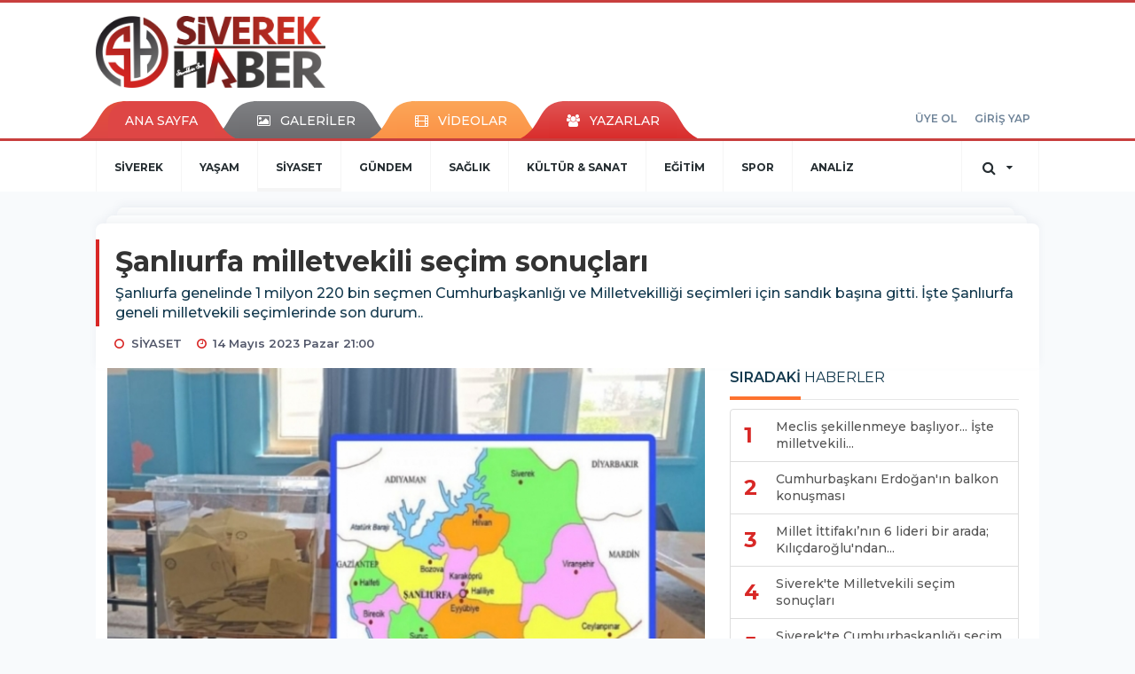

--- FILE ---
content_type: text/html; charset=utf-8
request_url: https://www.siverekhaber.com/siyaset/sanliurfa-milletvekili-secim-sonuclari-h6531.html
body_size: 13934
content:
<!DOCTYPE html>
<html class="no-js noie" lang="tr">
<head>
<meta charset="utf-8">
<title>Şanlıurfa milletvekili seçim sonuçları</title>
<meta name="description" content="Şanlıurfa genelinde 1 milyon 220 bin seçmen Cumhurbaşkanlığı ve Milletvekilliği seçimleri için sandık başına gitti. İşte Şanlıurfa geneli milletvekili" />
<meta name="keywords" content="chp, yeşil sol parti, mkp, ak parti, seçim 2023, milletvekili, şanlıurfa" />
<meta name="news_keywords" content="chp, yeşil sol parti, mkp, ak parti, seçim 2023, milletvekili, şanlıurfa" />
<!--meta name="viewport" content="width=device-width, initial-scale=1"-->
<link rel="shortcut icon" href="https://www.siverekhaber.com/_themes/hs-retina/images/favicon.ico">
<meta name="content-language" content="tr-TR" />
<link rel="alternate" href="https://www.siverekhaber.com/m/siyaset/sanliurfa-milletvekili-secim-sonuclari-h6531.html" hreflang="tr" media="only screen and (max-width: 640px)" />

<link rel="canonical" href="https://www.siverekhaber.com/siyaset/sanliurfa-milletvekili-secim-sonuclari-h6531.html">

<link rel="amphtml" href="https://www.siverekhaber.com/amp/siyaset/sanliurfa-milletvekili-secim-sonuclari-h6531.html">
<link rel="publisher" href="SiverekHaber" />
<link href="//fonts.googleapis.com/css?family=Montserrat:300,400,500,600,700,800,900&amp;amp;subset=latin-ext" rel="stylesheet">
<link rel="stylesheet" href="https://www.siverekhaber.com/_themes/hs-retina/style/compress.css?v=799583412">
<link rel="stylesheet" href="https://www.siverekhaber.com/_themes/hs-retina/style/public.php?v=1129233374">
<link href="https://www.siverekhaber.com/_themes/hs-retina/style/renk.css?v=493854852" rel="stylesheet"/>
<link href="https://www.siverekhaber.com/_themes/hs-retina/style/print.css?v=899552877" rel="stylesheet" media="print"/>
<script src="https://www.siverekhaber.com/_themes/hs-retina/scripts/jquery.js?v=1360478156"></script>
<meta property="og:site_name" content="" />
<meta property="og:title" content="Şanlıurfa milletvekili seçim sonuçları" />
<meta property="og:description" content="Şanlıurfa genelinde 1 milyon 220 bin seçmen Cumhurbaşkanlığı ve Milletvekilliği seçimleri için sandık başına gitti. İşte Şanlıurfa geneli milletvekili" />
<meta property="og:image" content="https://www.siverekhaber.com/images/resize/100/600x315/haberler/2023/05/sanliurfa-milletvekili-secim-sonuclari-guncelleniyor-canli_47f51.jpg" />
<meta property="og:type" content="article" />
<meta property="og:url" content="https://www.siverekhaber.com/siyaset/sanliurfa-milletvekili-secim-sonuclari-h6531.html" /><meta http-equiv="refresh" content="600" /><meta name="twitter:card" content="summary_large_image" />
<meta property="og:title" content="Şanlıurfa milletvekili seçim sonuçları" />
<meta name="twitter:url" content="http://www.siverekhaber.com/siyaset/sanliurfa-milletvekili-secim-sonuclari-h6531.html" />
<meta name="twitter:domain" content="https://www.siverekhaber.com/" />
<meta name="twitter:site" content="SiverekHaber" />
<meta name="twitter:title" content="Şanlıurfa milletvekili seçim sonuçları" />
 
  <meta name="twitter:description" content="Şanlıurfa genelinde 1 milyon 220 bin seçmen Cumhurbaşkanlığı ve Milletvekilliği seçimleri için sandık başına gitti. İşte Şanlıurfa geneli milletvekili seçimlerinde son durum.." /> 
   
<meta name="twitter:image:src" content="https://www.siverekhaber.com/images/haberler/2023/05/sanliurfa-milletvekili-secim-sonuclari-guncelleniyor-canli_47f51.jpg" /> 
 

<meta property="og:image:type" content="image/jpeg" />
<meta property="og:image:width" content="706" />
<meta property="og:image:height" content="431" />

<link rel="image_src" type="image/jpeg" href="https://www.siverekhaber.com/images/haberler/2023/05/sanliurfa-milletvekili-secim-sonuclari-guncelleniyor-canli_47f51.jpg" />

<meta name="dc.language" content="tr">
<meta name="dc.source" content="https://www.siverekhaber.com/">
<meta name="dc.title" content="Şanlıurfa milletvekili seçim sonuçları">
<meta name="dc.keywords" content="chp, yeşil sol parti, mkp, ak parti, seçim 2023, milletvekili, şanlıurfa">
<meta name="dc.description" content="Şanlıurfa genelinde 1 milyon 220 bin seçmen Cumhurbaşkanlığı ve Milletvekilliği seçimleri için sandık başına gitti. İşte Şanlıurfa geneli milletvekili">

<link rel="dns-prefetch" href="//www.siverekhaber.com">
<link rel="dns-prefetch" href="//www.google-analytics.com">
<link rel="dns-prefetch" href="//fonts.gstatic.com">
<link rel="dns-prefetch" href="//mc.yandex.ru">
<link rel="dns-prefetch" href="//fonts.googleapis.com">
<link rel="dns-prefetch" href="//pagead2.googlesyndication.com">
<link rel="dns-prefetch" href="//googleads.g.doubleclick.net">
<link rel="dns-prefetch" href="//google.com">
<link rel="dns-prefetch" href="//gstatic.com">
<link rel="dns-prefetch" href="//connect.facebook.net">
<link rel="dns-prefetch" href="//graph.facebook.com">
<link rel="dns-prefetch" href="//linkedin.com">
<link rel="dns-prefetch" href="//ap.pinterest.com">
<!--[if lt IE 7]>      <html class="no-js lt-ie10 lt-ie9 lt-ie8 lt-ie7"> <![endif]-->
<!--[if IE 7]>         <html class="no-js lt-ie10 lt-ie9 lt-ie8 ie7"> <![endif]-->
<!--[if IE 8]>         <html class="no-js lt-ie10 lt-ie9 ie8"> <![endif]-->
<!--[if IE 9]>         <html class="no-js lt-ie10 ie9"> <![endif]-->
<!--[if gt IE 9]>      <html class="no-js gt-ie9"> <![endif]-->
<!--[if !IE] <![IGNORE[--><!--[IGNORE[]]-->
<script>
var PINE = {"settings":{"theme_path":"https:\/\/www.siverekhaber.com\/_themes\/hs-retina\/","ajax_url":"_ajax\/","site_url":"https:\/\/www.siverekhaber.com\/","theme":"hs-retina","analytics":"G-FCCF1BZ107","comment_approved":0,"theme_version":"1.0.6","system_version":"5.9.6","hs_data_table":"https:\/\/service.tebilisim.com\/puandurumu_json.php","popup_saat":"1","youtube_ch":"0"}};
</script>
</head>
<body>
  <h1 style="margin: 0px;">
<a href="https://www.siverekhaber.com/" class="hidden" id="printlogo"><img src="https://www.siverekhaber.com/images/banner/loog.png" alt="Siverek Haber - Siverek Haberleri - Son Dakika - Gündem " class="img-responsive"></a>
</h1>
<header class="header-index" data-header="wide-header">
  <nav id="header" class="navbar navbar-default navbar-border-top hidden-xs">
  <div class="container">
    <div class="navbar-header hide">
      <button type="button" data-toggle="collapsed" data-target="#header_main-menu" class="navbar-toggle collapsed"><i class="fa fa-align-center fa-fw"></i></button>
    </div>
    <div id="header_main-menu" class="navbar-collapse collapse p-0 hidden-xs">
      <div class="row">
        <div class="col-sm-3">
          <a href="https://www.siverekhaber.com/" id="logo"><img src="https://www.siverekhaber.com/images/banner/loog.png" alt="Siverek Haber - Siverek Haberleri - Son Dakika - Gündem " class="img-responsive"></a>
        </div>
            </div>
    </div>
  </div>
</nav>
  <nav id="header-menu" class="navbar navbar-default hidden-xs">
  <div class="container">
    <div class="navbar-collapse">
      <ul id="ana-menu" class="nav navbar-nav navbar-left">
                <li><a href="https://www.siverekhaber.com/">ANA SAYFA</a></li>
                        <li><a href="https://www.siverekhaber.com/galeri/"><i class="fa fa-picture-o fa-fw"></i><span>GALERİLER</span></a></li>
                        <li><a href="https://www.siverekhaber.com/webtv/"><i class="fa fa-film fa-fw"></i><span>VİDEOLAR</span></a></li>
                        <li><a href="https://www.siverekhaber.com/yazarlar/"><i class="fa fa-users fa-fw"></i><span>YAZARLAR</span></a></li>
                      </ul>
      <ul id="uyelik" class="nav navbar-nav navbar-right">
             <li><a href="https://www.siverekhaber.com/uyelik.html">ÜYE OL</a></li>
        <li><a href="https://www.siverekhaber.com/login.html">GİRİŞ YAP</a></li>
                    </ul>
    </div>
  </div>
</nav>
  <nav data-offset="0" id="header-category" class="navbar navbar-default navbar-border-top">
  <div class="container">
    <div class="navbar-header visible-xs">
      <button data-toggle="collapse" data-target="#navbar-menu" class="navbar-toggle collapsed pull-left"><i class="fa fa-align-center fa-fw"></i></button>
      <button data-toggle="collapse" data-target="#navbar-search" class="navbar-toggle collapsed"><i class="fa fa-search fa-fw"></i></button>
    </div>
    <div class="navbar-collapse collapse">
      <ul class="nav navbar-nav navbar-left">
                        <li class="">
          <a href="https://www.siverekhaber.com/siverek" >
                          SİVEREK                        </a>
        </li>
                <li class="">
          <a href="https://www.siverekhaber.com/yasam" >
                          YAŞAM                        </a>
        </li>
                <li class="active">
          <a href="https://www.siverekhaber.com/siyaset" >
                          SİYASET                        </a>
        </li>
                <li class="">
          <a href="https://www.siverekhaber.com/gundem" >
                          GÜNDEM                        </a>
        </li>
                <li class="">
          <a href="https://www.siverekhaber.com/saglik" >
                          SAĞLIK                        </a>
        </li>
                <li class="">
          <a href="https://www.siverekhaber.com/kultur-sanat" >
                          KÜLTÜR &amp; SANAT                        </a>
        </li>
                <li class="">
          <a href="https://www.siverekhaber.com/egitim" >
                          EĞİTİM                        </a>
        </li>
                <li class="">
          <a href="https://www.siverekhaber.com/spor" >
                          SPOR                        </a>
        </li>
                <li class="">
          <a href="https://www.siverekhaber.com/analiz" >
                          ANALİZ                        </a>
        </li>
              </ul>
      <ul class="nav navbar-nav navbar-right">
        <li class="dropdown">
<a href="#" data-toggle="dropdown" class="dropdown-toggle"><i class="fa fa-search fa-lg fa-fw"></i><i class="fa fa-caret-down fa-fw"></i></a>
  <div class="dropdown-menu">
    <form action="https://www.siverekhaber.com/" method="get">
    <div class="input-group">
      <input type="hidden" name="m" value="arama">
      <input type="text" name="q" placeholder="Arama yapmak için birşeyler yazın.." class="form-control input-lg">
      <input type="hidden" name="auth" value="1e554d21e84ceeed6873f288b4e82cdd27aef9dd" />
      <div class="input-group-btn">
        <button type="submit" class="btn btn-info btn-lg">Ara</button>
      </div>
    </div>
    </form>
  </div>
</li>
              </ul> 
    </div>
  </div>
</nav>
</header>
<div class="clearfix"></div>
  <main>
    <div id="haberler" class="container mt-36">
  <div id="detay" class="inf_append panel panel-default panel-page current_news" news_id="6531" title="Şanlıurfa milletvekili seçim sonuçları" data-path="aHR0cDovL3d3dy5zaXZlcmVraGFiZXIuY29tL3NpeWFzZXQvc2FubGl1cmZhLW1pbGxldHZla2lsaS1zZWNpbS1zb251Y2xhcmktaDY1MzEuaHRtbA==">
    <div class="panel-heading">
      <div class="panel-title">
        <h1 class="font-bold">Şanlıurfa milletvekili seçim sonuçları</h1>
                <p class="font-medium mb-0">Şanlıurfa genelinde 1 milyon 220 bin seçmen Cumhurbaşkanlığı ve Milletvekilliği seçimleri için sandık başına gitti. İşte Şanlıurfa geneli milletvekili seçimlerinde son durum..</p>
              </div>
      <ul id="nav-info" class="list-inline mb-0">
        <li><i class="fa fa-circle-o fa-fw"></i><span>SİYASET</span></li>
        <li><i class="fa fa-clock-o fa-fw"></i><span>14 Mayıs 2023 Pazar 21:00</span></li>
                      </ul>
    </div>
    <div class="panel-body pt-0">
      <div class="row">
        <div class="col-sm-8 panel-body pt-0 pl-0">
                              <img src="https://www.siverekhaber.com/images/resize/100/656x400/haberler/2023/05/sanliurfa-milletvekili-secim-sonuclari-guncelleniyor-canli_47f51.jpg" alt="Şanlıurfa milletvekili seçim sonuçları" style="width:100%" class="img-responsive mb-10">
                              <ul class="nav nav-pills mb-10 pull-left">
              <div class="pine-share-haber share-desktop" data-id="6531" style="font-size: 18px;"></div>

<div style="text-align:right; margin-bottom: 10px;text-align: right;margin-bottom: 10px;position: absolute;left: 222px;margin-top: -30px;">Abone Ol:
<a href="https://news.google.com/publications/CAAqBwgKMPOImgswnZOyAw?hl=tr&gl=TR&ceid=TR%3Atr" target="_blank" class="border border-secondary" style="padding: 5px; border:solid #000 1px;"><img src="https://www.siverekhaber.com/images/google-news.svg" width="120"></a>
</div>
          </ul>

          
          <ul class="nav nav-pills mb-10 font-resize pull-right">
            <li class="btn btn-default" onclick="textDown(6531)"><i class="fa fa-font" aria-hidden="true"></i><i class="fa fa-minus" aria-hidden="true"></i></li>
            <li class="btn btn-default" onclick="textUp(6531)"><i class="fa fa-font" aria-hidden="true"></i><i class="fa fa-plus" aria-hidden="true"></i></li>
            <li class="btn btn-default mr-0" onclick="textClear(6531)"><i class="fa fa-font" aria-hidden="true"></i></li>
          </ul>
          <div class="clearfix"></div>
          <div id="detay-metin" class="text" data-text-id="6531">
                                                  <p><span style="font-size:18px;">Cumhurbaşkanı ve 28. Dönem <strong class="klink">Milletvekili</strong> Seçimleri için  Türkiye genelinde oy verme işlemi son buldu. Yüksek  Seçim Kurulu 18.30 itibarıyla  yayın yasağını kaldırdı. </span></p>

<p><span style="font-size:18px;">Şanlıurfa’nın Meclis’te 14 milletvekili bulunuyor.</span></p>

<p><span style="font-size:18px;">Şanlıurfa’da milletvekili seçiminde şu anda oyların yüzde 99,12'si sayıldı. </span></p>

<p><span style="font-size:18px;">İşte Şanlıurfa’da milletvekili seçimlerinde son durum:</span></p>

<p><span style="font-size:18px;">AK  Parti’nin oy oranı yüzde 43,08. Bu oranla   <strong class="klink">AK Parti</strong>, şu anda 8 vekil çıkarabiliyor.</span></p>

<p><span style="font-size:18px;">AK Parti’nin ilk 8 milletvekili şunlar: Bekir Bozdağ, Emin Önen, Abdurrahim Dusak, Mehmet Ali Cevheri, Asuman Yazmacı, İbrahim Eyyüpoğlu, Hikmet Başak, Mehmet Faruk Pınarbaşı.</span></p>

<p><span style="font-size:18px;">Kentte MHP’nin oy oranı yüzde 9,27 olup, MHP şu anda 1 vekil çıkarabiliyor. MHP’nin vekili İbrahim Özyavuz.</span></p>

<p><span style="font-size:18px;"><strong class="klink">Yeşil Sol Parti</strong>’nin kentteki oy oranı ise yüzde 25,27 olup, bu oranla parti Şanlıurfa’dan şu anda 4 vekil çıkarabiliyor. Bu vekiller şunlar: Mithat Sancar, Ömer Öcalan, Dilan Kunt Ayan, Ferit Şenyaşar.</span></p>

<p><span style="font-size:18px;"><strong class="klink">CHP</strong>'nin kentteki oy oranı ise yüzde 7,61 iken, bu oy oranıyla CHP şu anda Şanlıurfa'da 1 vekil çıkarabiliyor. CHP’nin vekili Mahmut Tanal.</span></p>

<p><span style="font-size:18px;">İYİ Parti’nin milletvekili adayı Emin Yetim ise şu an için milletvekili seçilebilmek için gerekli oya ulaşamadı.</span></p>
                                    <div class="clearfix"></div>
            <span class="pull-right">
              <i>Güncelleme Tarihi: 15 Mayıs 2023, 13:10</i>
            </span>
            <div class="clearfix"></div>
                      </div>
                               <ul id="etiketler" class="nav nav-pills list-inline bg-warning">
                        <li><a href="https://www.siverekhaber.com/haberleri/chp">#chp,</a></li>
                      <li><a href="https://www.siverekhaber.com/haberleri/ye%C5%9Fil+sol+parti">#yeşil sol parti,</a></li>
                      <li><a href="https://www.siverekhaber.com/haberleri/mkp">#mkp,</a></li>
                      <li><a href="https://www.siverekhaber.com/haberleri/ak+parti">#ak parti,</a></li>
                      <li><a href="https://www.siverekhaber.com/haberleri/se%C3%A7im+2023">#seçim 2023,</a></li>
                      <li><a href="https://www.siverekhaber.com/haberleri/milletvekili">#milletvekili,</a></li>
                      <li><a href="https://www.siverekhaber.com/haberleri/%C5%9Fanl%C4%B1urfa">#şanlıurfa</a></li>
                    </ul>
                                  <div class="keywords"></div>
                    <!-- Yorumunuz-->
<div id="yorumlar" class="panel panel-default mt-18">
            <div class="panel-heading">
  <div class="panel-title">
    <div class="dis_table">
      <div class="dis_table-cell media-middle"><i class="fa fa-commenting fa-fw text-info"></i><span>YORUM EKLE</span></div>
    </div>
  </div>
</div>

<div class="panel-body" id="yp6531">
  <div id="tesekkur" class="alert alert-success" style="display:none;">
    <p class="text-center">Yorumunuz Onaylanmak Üzere Gönderildi</p>
  </div>
<form name="ekle" id="yorumformu">
  <div class="row">
  <div class="col-sm-6">
  <div class="form-group">
    <label for="name" class="control-label">Adınız Soyadınız</label>
      <input type="text" class="form-control" name="isim" id="name"  required>
  </div>
</div>
<div class="col-sm-12">
  <div class="form-group">
    <label for="comment" class="control-label">Yorum</label>
      <textarea name="yorum" id="comment" class="form-control" rows="8" required></textarea>
  </div>
</div>
<div class="clearfix"></div>
  <input name="hid" type="hidden" value="6531"/>
  <input name="mid" type="hidden" value="6531"/>
  <input name="uid" type="hidden" value="0"/>
  <input name="cevap_id" type="hidden" value="0"/>
  <input type="hidden" name="cevap" value="" class="answer" />
  <input type="hidden" name="token" value="" />
  <input type="hidden" name="tip" value="haber" />

  <div class="col-sm-12">
  <div class="form-group text-center">
     <a href="javascript:void(0)" onclick="javascript:comment_send(6531);return false;" class="btn btn-success pull-right">Gönder</a>
  </div>
</div>

</form>
<div class="col-sm-12 mt-18">
<div class="alert alert-info answer" style="display:none;">Yanıt : <b>@name</b>
<button type="button" class="close kaldir" data-dismiss="alert" aria-label="Close">
<span aria-hidden="true">&times;</span>
</button>
</div>
</div>
</div>
</div>
    <!-- Yorumlar-->
</div>
                </div>
        <div class="col-sm-4 right-block" id="sticky-sidebar">
    <div class="pos-relative mb-10">
  <ul class="nav nav-tabs mb-10">
    <li class="active"><a href="#" data-toggle="tab" class="pt-0" title="<b>SIRADAKİ</b><span> HABERLER</span>"><b>SIRADAKİ</b><span> HABERLER</span></a></li>
  </ul>
  <div>
    <div class="list-group mb-0">
              <a href="https://www.siverekhaber.com/siyaset/meclis-sekillenmeye-basliyor-iste-milletvekili-secimlerinde-son-h6532.html" title="Meclis şekillenmeye başlıyor... İşte milletvekili..."  class="list-group-item">
          <i class="media-left media-middle">1</i>
          <span class="media-middle media-body font-medium">Meclis şekillenmeye başlıyor... İşte milletvekili...</span>
        </a>
            <a href="https://www.siverekhaber.com/siyaset/cumhurbaskani-erdogan-in-balkon-konusmasi-h6534.html" title="Cumhurbaşkanı Erdoğan&#039;ın balkon konuşması"  class="list-group-item">
          <i class="media-left media-middle">2</i>
          <span class="media-middle media-body font-medium">Cumhurbaşkanı Erdoğan&#039;ın balkon konuşması</span>
        </a>
            <a href="https://www.siverekhaber.com/siyaset/millet-ittifakinin-6-lideri-bir-arada-kilicdaroglu-ndan-h6535.html" title="Millet İttifakı’nın 6 lideri bir arada; Kılıçdaroğlu&#039;ndan..."  class="list-group-item">
          <i class="media-left media-middle">3</i>
          <span class="media-middle media-body font-medium">Millet İttifakı’nın 6 lideri bir arada; Kılıçdaroğlu&#039;ndan...</span>
        </a>
            <a href="https://www.siverekhaber.com/siyaset/siverek-te-milletvekili-secim-sonuclari-h6536.html" title="Siverek&#039;te Milletvekili seçim sonuçları"  class="list-group-item">
          <i class="media-left media-middle">4</i>
          <span class="media-middle media-body font-medium">Siverek&#039;te Milletvekili seçim sonuçları</span>
        </a>
            <a href="https://www.siverekhaber.com/siyaset/siverek-te-cumhurbaskanligi-secim-sonuclari-h6537.html" title="Siverek&#039;te Cumhurbaşkanlığı seçim sonuçları"  class="list-group-item">
          <i class="media-left media-middle">5</i>
          <span class="media-middle media-body font-medium">Siverek&#039;te Cumhurbaşkanlığı seçim sonuçları</span>
        </a>
            <a href="https://www.siverekhaber.com/siyaset/urfali-isimlerden-hangileri-meclise-girdi-h6538.html" title="Urfalı isimlerden hangileri meclise girdi"  class="list-group-item">
          <i class="media-left media-middle">6</i>
          <span class="media-middle media-body font-medium">Urfalı isimlerden hangileri meclise girdi</span>
        </a>
            <a href="https://www.siverekhaber.com/siyaset/sedat-bucak-a-flas-ziyaret-h6539.html" title="Sedat Bucak&#039;a flaş ziyaret"  class="list-group-item">
          <i class="media-left media-middle">7</i>
          <span class="media-middle media-body font-medium">Sedat Bucak&#039;a flaş ziyaret</span>
        </a>
            <a href="https://www.siverekhaber.com/siyaset/dusak-resmen-vekil-oldu-h6540.html" title="Dusak, resmen vekil oldu!"  class="list-group-item">
          <i class="media-left media-middle">8</i>
          <span class="media-middle media-body font-medium">Dusak, resmen vekil oldu!</span>
        </a>
            <a href="https://www.siverekhaber.com/siyaset/gulpinar-siverek-te-halk-ile-bulustu-h6541.html" title="Gülpınar, Siverek&#039;te halk ile buluştu"  class="list-group-item">
          <i class="media-left media-middle">9</i>
          <span class="media-middle media-body font-medium">Gülpınar, Siverek&#039;te halk ile buluştu</span>
        </a>
            <a href="https://www.siverekhaber.com/gundem/hasar-tespit-itiraz-sonuclari-aciklandi-h6542.html" title="Hasar Tespit itiraz sonuçları açıklandı"  class="list-group-item">
          <i class="media-left media-middle">10</i>
          <span class="media-middle media-body font-medium">Hasar Tespit itiraz sonuçları açıklandı</span>
        </a>
        </div>
  </div>
</div>
<div id="fourth-slider">
  <div class="swiper-container mb-10">
    <div class="swiper-wrapper">
            <div class="swiper-slide">
        <div class="thumbnail thumbnail-cuff mb-0">
          <a href="https://www.siverekhaber.com/siyaset/bestepe-deki-kritik-gorusmeden-kulis-dem-parti-heyeti-erdogan-dan-h7203.html" title="Beştepe&#039;deki kritik görüşmeden kulis: DEM Parti heyeti Erdoğan&#039;dan Öcalan için ne istedi?" ><img src="https://www.siverekhaber.com/images/resize/100/334x215/haberler/thumbs/2025/07/bestepe_deki_kritik_gorusmeden_kulis_dem_parti_heyeti_erdogan_dan_ocalan_icin_ne_istedi_h7203_ec3bc.jpg" alt="Beştepe&#039;deki kritik görüşmeden kulis: DEM Parti heyeti Erdoğan&#039;dan Öcalan için ne istedi?" class="img-responsive"></a>
          <div class="caption">
            <a href="https://www.siverekhaber.com/siyaset/bestepe-deki-kritik-gorusmeden-kulis-dem-parti-heyeti-erdogan-dan-h7203.html" title="Beştepe&#039;deki kritik görüşmeden kulis: DEM Parti heyeti Erdoğan&#039;dan Öcalan için ne istedi?"  title="Beştepe&#039;deki kritik görüşmeden kulis: DEM Parti heyeti Erdoğan&#039;dan Öcalan için ne istedi?" class="title h4 one-line">Beştepe&#039;deki kritik görüşmeden kulis: DEM Parti heyeti Erdoğan&#039;dan Öcalan için ne istedi?</a>
            <ol class="list-inline">
              <li><a href="https://www.siverekhaber.com/siyaset" title="Beştepe&#039;deki kritik görüşmeden kulis: DEM Parti heyeti Erdoğan&#039;dan Öcalan için ne istedi?"  class="text-muted">SİYASET</a></li>
            </ol>
          </div>
        </div>
      </div>
          <div class="swiper-slide">
        <div class="thumbnail thumbnail-cuff mb-0">
          <a href="https://www.siverekhaber.com/siyaset/bahceli-erken-secim-hevesi-bosuna-secimler-zamaninda-olacak-taviz-h7071.html" title="Bahçeli: Erken seçim hevesi boşuna, seçimler zamanında olacak, taviz yok!" ><img src="https://www.siverekhaber.com/images/resize/100/334x215/haberler/thumbs/2025/04/bahceli_erken_secim_hevesi_bosuna_secimler_zamaninda_olacak_taviz_yok_h7071_2e1ab.png" alt="Bahçeli: Erken seçim hevesi boşuna, seçimler zamanında olacak, taviz yok!" class="img-responsive"></a>
          <div class="caption">
            <a href="https://www.siverekhaber.com/siyaset/bahceli-erken-secim-hevesi-bosuna-secimler-zamaninda-olacak-taviz-h7071.html" title="Bahçeli: Erken seçim hevesi boşuna, seçimler zamanında olacak, taviz yok!"  title="Bahçeli: Erken seçim hevesi boşuna, seçimler zamanında olacak, taviz yok!" class="title h4 one-line">Bahçeli: Erken seçim hevesi boşuna, seçimler zamanında olacak, taviz yok!</a>
            <ol class="list-inline">
              <li><a href="https://www.siverekhaber.com/siyaset" title="Bahçeli: Erken seçim hevesi boşuna, seçimler zamanında olacak, taviz yok!"  class="text-muted">SİYASET</a></li>
            </ol>
          </div>
        </div>
      </div>
          <div class="swiper-slide">
        <div class="thumbnail thumbnail-cuff mb-0">
          <a href="https://www.siverekhaber.com/siyaset/baskan-bucak-birlik-ve-beraberlik-icinde-bir-bayram-olsun-h7068.html" title="Başkan Bucak: “Birlik ve beraberlik içinde bir bayram olsun" ><img src="https://www.siverekhaber.com/images/resize/100/334x215/haberler/thumbs/2025/03/baskan_bucak_birlik_ve_beraberlik_icinde_bir_bayram_olsun_h7068_98d8c.jpeg" alt="Başkan Bucak: “Birlik ve beraberlik içinde bir bayram olsun" class="img-responsive"></a>
          <div class="caption">
            <a href="https://www.siverekhaber.com/siyaset/baskan-bucak-birlik-ve-beraberlik-icinde-bir-bayram-olsun-h7068.html" title="Başkan Bucak: “Birlik ve beraberlik içinde bir bayram olsun"  title="Başkan Bucak: “Birlik ve beraberlik içinde bir bayram olsun" class="title h4 one-line">Başkan Bucak: “Birlik ve beraberlik içinde bir bayram olsun</a>
            <ol class="list-inline">
              <li><a href="https://www.siverekhaber.com/siyaset" title="Başkan Bucak: “Birlik ve beraberlik içinde bir bayram olsun"  class="text-muted">SİYASET</a></li>
            </ol>
          </div>
        </div>
      </div>
          <div class="swiper-slide">
        <div class="thumbnail thumbnail-cuff mb-0">
          <a href="https://www.siverekhaber.com/siyaset/bucak-tan-kaza-riski-tasiyan-kavsaga-bayram-sonrasi-cozum-h7064.html" title="Bucak&#039;tan kaza riski taşıyan kavşağa bayram sonrası çözüm müjdesi" ><img src="https://www.siverekhaber.com/images/resize/100/334x215/haberler/thumbs/2025/03/bucak_tan_kaza_riski_tasiyan_kavsaga_bayram_sonrasi_cozum_mujdesi_h7064_5e343.jpeg" alt="Bucak&#039;tan kaza riski taşıyan kavşağa bayram sonrası çözüm müjdesi" class="img-responsive"></a>
          <div class="caption">
            <a href="https://www.siverekhaber.com/siyaset/bucak-tan-kaza-riski-tasiyan-kavsaga-bayram-sonrasi-cozum-h7064.html" title="Bucak&#039;tan kaza riski taşıyan kavşağa bayram sonrası çözüm müjdesi"  title="Bucak&#039;tan kaza riski taşıyan kavşağa bayram sonrası çözüm müjdesi" class="title h4 one-line">Bucak&#039;tan kaza riski taşıyan kavşağa bayram sonrası çözüm müjdesi</a>
            <ol class="list-inline">
              <li><a href="https://www.siverekhaber.com/siyaset" title="Bucak&#039;tan kaza riski taşıyan kavşağa bayram sonrası çözüm müjdesi"  class="text-muted">SİYASET</a></li>
            </ol>
          </div>
        </div>
      </div>
          <div class="swiper-slide">
        <div class="thumbnail thumbnail-cuff mb-0">
          <a href="https://www.siverekhaber.com/siyaset/cumhurbaskani-erdogan-dan-bayram-mujdesi-tatil-9-gune-cikti-h7059.html" title="Cumhurbaşkanı Erdoğan&#039;dan Bayram Müjdesi: Tatil 9 Güne Çıktı" ><img src="https://www.siverekhaber.com/images/resize/100/334x215/haberler/thumbs/2025/03/cumhurbaskani_erdogan_dan_bayram_mujdesi_tatil_9_gune_cikti_h7059_64cc2.jpg" alt="Cumhurbaşkanı Erdoğan&#039;dan Bayram Müjdesi: Tatil 9 Güne Çıktı" class="img-responsive"></a>
          <div class="caption">
            <a href="https://www.siverekhaber.com/siyaset/cumhurbaskani-erdogan-dan-bayram-mujdesi-tatil-9-gune-cikti-h7059.html" title="Cumhurbaşkanı Erdoğan&#039;dan Bayram Müjdesi: Tatil 9 Güne Çıktı"  title="Cumhurbaşkanı Erdoğan&#039;dan Bayram Müjdesi: Tatil 9 Güne Çıktı" class="title h4 one-line">Cumhurbaşkanı Erdoğan&#039;dan Bayram Müjdesi: Tatil 9 Güne Çıktı</a>
            <ol class="list-inline">
              <li><a href="https://www.siverekhaber.com/siyaset" title="Cumhurbaşkanı Erdoğan&#039;dan Bayram Müjdesi: Tatil 9 Güne Çıktı"  class="text-muted">SİYASET</a></li>
            </ol>
          </div>
        </div>
      </div>
        </div>
    <div class="swiper-pagination swiper-pagination-lg"></div>
  </div>
</div>
<div class="panel">
  <div class="panel-heading p-0">
    <div class="panel-title font-medium"><span class="border-danger" title="SON DAKİKA HABERLERİ">SON DAKİKA HABERLERİ</span></div>
  </div>
  <div class="panel-body p-0">
                      <div class="media media-news">
              <div class="media-left">
                <a href="https://www.siverekhaber.com/gundem/siverek-kent-konseyi-olum-yolu-sehrin-disina-cikarilmali-h7451.html" title="Siverek Kent Konseyi: “Ölüm yolu şehrin dışına..." >
                  <img alt="Siverek Kent Konseyi: “Ölüm yolu şehrin dışına..." class="media-object" src="https://www.siverekhaber.com/images/resize/100/127x82/haberler/thumbs/2025/12/siverek_kent_konseyi_olum_yolu_sehrin_disina_cikarilmali_h7451_7b1cb.jpg" width="127">
                </a>
              </div>
              <div class="media-body media-middle">
                <a href="https://www.siverekhaber.com/gundem/siverek-kent-konseyi-olum-yolu-sehrin-disina-cikarilmali-h7451.html" title="Siverek Kent Konseyi: “Ölüm yolu şehrin dışına..."  class="media-heading mb-0">Siverek Kent Konseyi: “Ölüm yolu şehrin dışına...</a>
              </div>
            </div>
                        <div class="media media-news">
              <div class="media-left">
                <a href="https://www.siverekhaber.com/gundem/yeni-yilda-bedelli-askerlik-ucreti-ne-kadar-olacak-h7397.html" title="Yeni yılda bedelli askerlik ücreti ne kadar olacak?" >
                  <img alt="Yeni yılda bedelli askerlik ücreti ne kadar olacak?" class="media-object" src="https://www.siverekhaber.com/images/resize/100/127x82/haberler/no_headline.png" width="127">
                </a>
              </div>
              <div class="media-body media-middle">
                <a href="https://www.siverekhaber.com/gundem/yeni-yilda-bedelli-askerlik-ucreti-ne-kadar-olacak-h7397.html" title="Yeni yılda bedelli askerlik ücreti ne kadar olacak?"  class="media-heading mb-0">Yeni yılda bedelli askerlik ücreti ne kadar olacak?</a>
              </div>
            </div>
                        <div class="media media-news">
              <div class="media-left">
                <a href="https://www.siverekhaber.com/siverek/siverekte-bulvarda-korkutan-carpisma-8-yarali-h7396.html" title="Siverek’te bulvarda korkutan çarpışma! 8 yaralı" >
                  <img alt="Siverek’te bulvarda korkutan çarpışma! 8 yaralı" class="media-object" src="https://www.siverekhaber.com/images/resize/100/127x82/haberler/thumbs/2025/11/siverekte_bulvarda_korkutan_carpisma_8_yarali_h7396_2972d.jpg" width="127">
                </a>
              </div>
              <div class="media-body media-middle">
                <a href="https://www.siverekhaber.com/siverek/siverekte-bulvarda-korkutan-carpisma-8-yarali-h7396.html" title="Siverek’te bulvarda korkutan çarpışma! 8 yaralı"  class="media-heading mb-0">Siverek’te bulvarda korkutan çarpışma! 8 yaralı</a>
              </div>
            </div>
                        <div class="media media-news">
              <div class="media-left">
                <a href="https://www.siverekhaber.com/gundem/sanliurfa-barosu-avukat-alimi-yapacak-basvurular-basladi-h7395.html" title="Şanlıurfa Barosu avukat alımı yapacak! Başvurular..." >
                  <img alt="Şanlıurfa Barosu avukat alımı yapacak! Başvurular..." class="media-object" src="https://www.siverekhaber.com/images/resize/100/127x82/haberler/thumbs/2025/11/sanliurfa_barosu_avukat_alimi_yapacak_basvurular_basladi_h7395_22c3c.jpg" width="127">
                </a>
              </div>
              <div class="media-body media-middle">
                <a href="https://www.siverekhaber.com/gundem/sanliurfa-barosu-avukat-alimi-yapacak-basvurular-basladi-h7395.html" title="Şanlıurfa Barosu avukat alımı yapacak! Başvurular..."  class="media-heading mb-0">Şanlıurfa Barosu avukat alımı yapacak! Başvurular...</a>
              </div>
            </div>
                        <div class="media media-news">
              <div class="media-left">
                <a href="https://www.siverekhaber.com/siverek/sanliurfada-yeni-egitim-yili-sevinci-h7313.html" title="Şanlıurfa’da yeni eğitim yılı sevinci!" >
                  <img alt="Şanlıurfa’da yeni eğitim yılı sevinci!" class="media-object" src="https://www.siverekhaber.com/images/resize/100/127x82/haberler/thumbs/2025/09/sanliurfada-yeni-egitim-yili-sevinci_6e165.jpg" width="127">
                </a>
              </div>
              <div class="media-body media-middle">
                <a href="https://www.siverekhaber.com/siverek/sanliurfada-yeni-egitim-yili-sevinci-h7313.html" title="Şanlıurfa’da yeni eğitim yılı sevinci!"  class="media-heading mb-0">Şanlıurfa’da yeni eğitim yılı sevinci!</a>
              </div>
            </div>
        </div>
</div>
<div class="panel social mb-20">
  <div class="panel-body p-0">
    <div class="ap-container">
      <div class="apsc-icons-wrapper retina-social detail-socials apsc-animation-2" data-hover-color="0">
                <div class="apsc-each-profile mb-10">
          <a class="apsc-facebook-icon apsc-icon-soc clearfix" href="https://facebook.com/SiverekAjans" title="Facebook" target="_blank">
            <div class="apsc-inner-block">
              <span class="social-icon"><span class="apsc-fa-icon"><i class="fa fa-facebook apsc-facebook"></i></span><span class="media-name"><span class="apsc-social-name" title="Facebook">Facebook</span></span>
            </span>
            <div class="apsc-count-wrapper"><span class="apsc-count">509</span></div>
          </div>
        </a>
      </div>
              <div class="apsc-each-profile mb-10">
        <a class="apsc-twitter-icon apsc-icon-soc clearfix" href="https://twitter.com/SiverekHaber" title="Twitter" target="_blank">
          <div class="apsc-inner-block">
            <span class="social-icon"><span class="apsc-fa-icon"><i class="fa fa-twitter apsc-twitter"></i></span><span class="media-name"><span class="apsc-social-name" title="Twitter">Twitter</span></span>
          </span>
          <div class="apsc-count-wrapper"><span class="apsc-count">0</span></div>
        </div>
      </a>
    </div>
        <div class="apsc-each-profile mb-10">
      <a class="apsc-google-plus-icon apsc-icon-soc clearfix" href="SiverekHaber" title="Google+" target="_blank">
        <div class="apsc-inner-block">
          <span class="social-icon"><span class="apsc-fa-icon"><i class="apsc-googlePlus fa fa-google-plus"></i></span><span class="media-name"><span class="apsc-social-name" title="Google+">Google+</span></span>
        </span>
        <div class="apsc-count-wrapper"><span class="apsc-count">0</span></div>
      </div>
    </a>
  </div>
</div>
</div>
</div>
</div>
<div class="panel anket mb-20">
  <div class="panel-heading p-0">
    <div class="panel-title font-medium"><span class="border-info" title="ANKET">ANKET</span><a href="https://www.siverekhaber.com/anketler.html" title="Tüm Anketler" >Tüm Anketler</a></div>
  </div>
  <div class="panel-body p-0">
    <div class="media media-survey single" id="poll">
    <form id="poll_form" name="anket" method="post">
      <input name="aid" type="hidden" value="">
            <div class="media-body media-middle">
        <div class="media-heading"><strong></strong></div>
        <div class="row">
                  </div>
        <div class="alert alert-warning" style="display:none;margin-bottom:0">Seçim Yapmadınız!</div>
        <div class="alert alert-danger" style="display:none;margin-bottom:0">Daha önce oy verdiniz!</div>
        <div class="alert alert-success" style="display:none;margin-bottom:0">Oy verme işlemi tamamlandı!</div>
      </div>
              <button onclick="poll_results();return false;" class="btn btn-default btn-lg"><i class="fa fa-eye fa-fw"></i><span>SONUÇLAR</span></button>
            <button onclick="poll_vote(,);return false;" class="btn btn-info btn-lg vote"><span>OY KULLAN</span></button>
    </form>
    </div>
  </div>
</div>
<div class="panel namaz-saatleri mb-20">
  <div class="panel-heading p-0">
    <div class="panel-title font-medium"><span class="border-success" title="NAMAZ VAKİTLERİ">NAMAZ VAKİTLERİ</span></div>
  </div>
  <div class="panel-body p-0">
    <div class="media media-prayer">
      <div class="media-body">
        <div class="media-heading text-right">
          <div class="btn btn-link btn-lg disabled pull-left">
          <select id="namaz-il-sec" name="namaz" class="selectpicker">
                        <option data-tokens="adana, Adana" value="adana" >Adana</option>
                        <option data-tokens="adiyaman, Adıyaman" value="adiyaman" >Adıyaman</option>
                        <option data-tokens="afyon, Afyon" value="afyon" >Afyon</option>
                        <option data-tokens="agri, Ağrı" value="agri" >Ağrı</option>
                        <option data-tokens="aksaray, Aksaray" value="aksaray" >Aksaray</option>
                        <option data-tokens="amasya, Amasya" value="amasya" >Amasya</option>
                        <option data-tokens="ankara, Ankara" value="ankara" >Ankara</option>
                        <option data-tokens="antalya, Antalya" value="antalya" >Antalya</option>
                        <option data-tokens="ardahan, Ardahan" value="ardahan" >Ardahan</option>
                        <option data-tokens="artvin, Artvin" value="artvin" >Artvin</option>
                        <option data-tokens="aydin, Aydın" value="aydin" >Aydın</option>
                        <option data-tokens="balikesir, Balıkesir" value="balikesir" >Balıkesir</option>
                        <option data-tokens="bartin, Bartın" value="bartin" >Bartın</option>
                        <option data-tokens="batman, Batman" value="batman" >Batman</option>
                        <option data-tokens="bayburt, Bayburt" value="bayburt" >Bayburt</option>
                        <option data-tokens="bilecik, Bilecik" value="bilecik" >Bilecik</option>
                        <option data-tokens="bingol, Bingöl" value="bingol" >Bingöl</option>
                        <option data-tokens="bitlis, Bitlis" value="bitlis" >Bitlis</option>
                        <option data-tokens="bolu, Bolu" value="bolu" >Bolu</option>
                        <option data-tokens="burdur, Burdur" value="burdur" >Burdur</option>
                        <option data-tokens="bursa, Bursa" value="bursa" >Bursa</option>
                        <option data-tokens="canakkale, Çanakkale" value="canakkale" >Çanakkale</option>
                        <option data-tokens="cankiri, Çankırı" value="cankiri" >Çankırı</option>
                        <option data-tokens="corum, Çorum" value="corum" >Çorum</option>
                        <option data-tokens="denizli, Denizli" value="denizli" >Denizli</option>
                        <option data-tokens="diyarbakir, Diyarbakır" value="diyarbakir" >Diyarbakır</option>
                        <option data-tokens="duzce, Düzce" value="duzce" >Düzce</option>
                        <option data-tokens="edirne, Edirne" value="edirne" >Edirne</option>
                        <option data-tokens="elazig, Elazığ" value="elazig" >Elazığ</option>
                        <option data-tokens="erzincan, Erzincan" value="erzincan" >Erzincan</option>
                        <option data-tokens="erzurum, Erzurum" value="erzurum" >Erzurum</option>
                        <option data-tokens="eskisehir, Eskişehir" value="eskisehir" >Eskişehir</option>
                        <option data-tokens="gaziantep, Gaziantep" value="gaziantep" >Gaziantep</option>
                        <option data-tokens="giresun, Giresun" value="giresun" >Giresun</option>
                        <option data-tokens="gumushane, Gümüşhane" value="gumushane" >Gümüşhane</option>
                        <option data-tokens="hakkari, Hakkari" value="hakkari" >Hakkari</option>
                        <option data-tokens="hatay, Hatay" value="hatay" >Hatay</option>
                        <option data-tokens="igdir, Iğdır" value="igdir" >Iğdır</option>
                        <option data-tokens="isparta, Isparta" value="isparta" >Isparta</option>
                        <option data-tokens="istanbul, İstanbul" value="istanbul" >İstanbul</option>
                        <option data-tokens="izmir, İzmir" value="izmir" >İzmir</option>
                        <option data-tokens="kahramanmaras, Kahramanmaraş" value="kahramanmaras" >Kahramanmaraş</option>
                        <option data-tokens="karabuk, Karabük" value="karabuk" >Karabük</option>
                        <option data-tokens="karaman, Karaman" value="karaman" >Karaman</option>
                        <option data-tokens="kars, Kars" value="kars" >Kars</option>
                        <option data-tokens="kastamonu, Kastamonu" value="kastamonu" >Kastamonu</option>
                        <option data-tokens="kayseri, Kayseri" value="kayseri" >Kayseri</option>
                        <option data-tokens="kirikkale, Kırıkkale" value="kirikkale" >Kırıkkale</option>
                        <option data-tokens="kirklareli, Kırklareli" value="kirklareli" >Kırklareli</option>
                        <option data-tokens="kirsehir, Kırşehir" value="kirsehir" >Kırşehir</option>
                        <option data-tokens="kilis, Kilis" value="kilis" >Kilis</option>
                        <option data-tokens="izmit, Kocaeli" value="izmit" >Kocaeli</option>
                        <option data-tokens="konya, Konya" value="konya" >Konya</option>
                        <option data-tokens="kutahya, Kütahya" value="kutahya" >Kütahya</option>
                        <option data-tokens="malatya, Malatya" value="malatya" >Malatya</option>
                        <option data-tokens="manisa, Manisa" value="manisa" >Manisa</option>
                        <option data-tokens="mardin, Mardin" value="mardin" >Mardin</option>
                        <option data-tokens="mersin, Mersin" value="mersin" >Mersin</option>
                        <option data-tokens="mugla, Muğla" value="mugla" >Muğla</option>
                        <option data-tokens="mus, Muş" value="mus" >Muş</option>
                        <option data-tokens="nevsehir, Nevşehir" value="nevsehir" >Nevşehir</option>
                        <option data-tokens="nigde, Niğde" value="nigde" >Niğde</option>
                        <option data-tokens="ordu, Ordu" value="ordu" >Ordu</option>
                        <option data-tokens="osmaniye, Osmaniye" value="osmaniye" >Osmaniye</option>
                        <option data-tokens="rize, Rize" value="rize" >Rize</option>
                        <option data-tokens="adapazari, Sakarya" value="adapazari" >Sakarya</option>
                        <option data-tokens="samsun, Samsun" value="samsun" >Samsun</option>
                        <option data-tokens="siirt, Siirt" value="siirt" >Siirt</option>
                        <option data-tokens="sinop, Sinop" value="sinop" >Sinop</option>
                        <option data-tokens="sivas, Sivas" value="sivas" >Sivas</option>
                        <option data-tokens="sanliurfa, Şanlıurfa" value="sanliurfa" selected>Şanlıurfa</option>
                        <option data-tokens="sirnak, Şırnak" value="sirnak" >Şırnak</option>
                        <option data-tokens="tekirdag, Tekirdağ" value="tekirdag" >Tekirdağ</option>
                        <option data-tokens="tokat, Tokat" value="tokat" >Tokat</option>
                        <option data-tokens="trabzon, Trabzon" value="trabzon" >Trabzon</option>
                        <option data-tokens="tunceli, Tunceli" value="tunceli" >Tunceli</option>
                        <option data-tokens="usak, Uşak" value="usak" >Uşak</option>
                        <option data-tokens="van, Van" value="van" >Van</option>
                        <option data-tokens="yalova, Yalova" value="yalova" >Yalova</option>
                        <option data-tokens="yozgat, Yozgat" value="yozgat" >Yozgat</option>
                        <option data-tokens="zonguldak, Zonguldak" value="zonguldak" >Zonguldak</option>
                      </select>
        </div>
        <img src="https://www.siverekhaber.com/_themes/hs-retina/images/mosque.svg?v=452333985" width="76" alt="Mosque">
        </div>
        <div class="progress">
          <div aria-valuenow="50" aria-valuemin="0" aria-valuemax="100" style="width: 50%;" role="progressbar" class="progress-bar"></div>
        </div>
        <div class="p-18">
          <div class="row text-center">
            <div class="col-sm-4 imsak" title="İMSAK"><img src="https://www.siverekhaber.com/_themes/hs-retina/images/imsak.png?v=1288833548" alt="İMSAK">
              <p class="font-medium">İMSAK</p>
              <hr>
              <p class="font-semibold"></p>
            </div>
            <div class="col-sm-4 gunes" title="GÜNEŞ"><img src="https://www.siverekhaber.com/_themes/hs-retina/images/gunes.png?v=1401703545" alt="GÜNEŞ">
              <div class="font-medium">GÜNEŞ</div>
              <hr>
              <div class="font-semibold"></div>
            </div>
            <div class="col-sm-4 ogle" title="ÖĞLE"><img src="https://www.siverekhaber.com/_themes/hs-retina/images/ogle.png?v=296127886" alt="ÖĞLE">
              <div class="font-medium">ÖĞLE</div>
              <hr>
              <div class="font-semibold"></div>
            </div>
            <div class="clearfix"></div>
            <div class="col-sm-4 ikindi" title="İKİNDİ"><img src="https://www.siverekhaber.com/_themes/hs-retina/images/ikindi.png?v=331683426" alt="İKİNDİ">
              <div class="font-medium">İKİNDİ</div>
              <hr>
              <div class="font-semibold"></div>
            </div>
            <div class="col-sm-4 aksam" title="AKŞAM"><img src="https://www.siverekhaber.com/_themes/hs-retina/images/aksam.png?v=262806415" alt="AKŞAM">
              <div class="font-medium">AKŞAM</div>
              <hr>
              <div class="font-semibold"></div>
            </div>
            <div class="col-sm-4 yatsi" title="YATSI"><img src="https://www.siverekhaber.com/_themes/hs-retina/images/yatsi.png?v=505630768" alt="YATSI">
              <div class="font-medium">YATSI</div>
              <hr>
              <div class="font-semibold"></div>
            </div>
          </div>
        </div>
      </div>
    </div>
  </div>
</div>
  </div>
      </div>
    </div>
        <div class="page-load-status">
      <div class="loader-ellips infinite-scroll-request" style="display: none;">
        <span class="loader-ellips__dot"></span>
        <span class="loader-ellips__dot"></span>
        <span class="loader-ellips__dot"></span>
        <span class="loader-ellips__dot"></span>
      </div>
    </div>
    <a href="https://www.siverekhaber.com/siyaset/meclis-sekillenmeye-basliyor-iste-milletvekili-secimlerinde-son-h6532.html" class="sonrakiHaber"></a>
      </div>
  </div>
<div id="siradaki-haberler" class="panel alert fixednews mb-0">
  <div class="panel-heading p-0">
    <div class="panel-title font-medium"><span class="border-danger"><span class="border-danger">SIRADAKİ HABER</span></span></div>
  </div>
  <div class="panel-body p-0">
    <button type="button" data-dismiss="alert" class="close"><i class="fa fa-close"></i></button>
        <div class="thumbnail mb-0">
      <a href="https://www.siverekhaber.com/siyaset/meclis-sekillenmeye-basliyor-iste-milletvekili-secimlerinde-son-h6532.html" title="Meclis şekillenmeye başlıyor... İşte milletvekili..." ><img src="https://www.siverekhaber.com/images/resize/100/320x206/haberler/thumbs/2023/05/meclis_sekillenmeye_basliyor_iste_milletvekili_secimlerinde_son_durum_h6532_924a1.jpeg" alt="Meclis şekillenmeye başlıyor... İşte milletvekili..." class="img-responsive"></a>
      <div class="caption">
        <a href="https://www.siverekhaber.com/siyaset/meclis-sekillenmeye-basliyor-iste-milletvekili-secimlerinde-son-h6532.html" title="Meclis şekillenmeye başlıyor... İşte milletvekili..."  class="title">Meclis şekillenmeye başlıyor... İşte milletvekili...</a>
        <ol class="list-inline">
          <li><a href="https://www.siverekhaber.com/siyaset" title="SİYASET"  class="text-muted">SİYASET</a></li>
        </ol>
      </div>
    </div>
      </div>
</div>
      <!-- Sol Dikey Reklam -->
      <div class="tb-block dikey sol" >

                                                                                                                                            </div>

      <!-- Sağ Dikey Reklam -->
      <div class="tb-block dikey sag" >
                                                                                                                                                                                                                      </div>
  </main>
  <div id="navbar-footer" class="navbar navbar-default">
  <div class="container">
    <div class="navbar-collapse">
      <ul class="nav navbar-nav navbar-left">
        <li><a href="https://www.siverekhaber.com/"><i class="fa fa-home fa-fw"></i><span>ANA SAYFA</span></a></li>
        <li><a href="https://www.siverekhaber.com/kunye.html">KÜNYE</a></li>
        <li><a href="https://www.siverekhaber.com/iletisim.html">REKLAM</a></li>
        <li><a href="https://www.siverekhaber.com/iletisim.html">İLETİŞİM</a></li>
        <li><a href="https://www.siverekhaber.com/sitene-ekle.html">+ SİTENE EKLE</a></li>
      </ul>
      <ul class="nav navbar-nav navbar-right">
                <li><a href="https://facebook.com/SiverekAjans" target="_blank"><i class="fa fa-facebook fa-lg fa-fw"></i></a></li>
                        <li><a href="https://twitter.com/SiverekHaber" target="_blank"><i class="fa fa-twitter fa-lg fa-fw"></i></a></li>
                        <li><a href="https://www.siverekhaber.com/rss" target="_blank"><i class="fa fa-rss fa-lg fa-fw"></i></a></li>
      </ul>
    </div>
  </div>
</div>
<footer>
  <div class="container">
    <div class="row">
      <div class="col-sm-8">
        <div class="row">
          <div class="col-sm-3">
            <ul class="list-unstyled">
                              <li><a href="https://www.siverekhaber.com/siverek">SİVEREK</a></li>
                                              <li><a href="https://www.siverekhaber.com/yasam">YAŞAM</a></li>
                                              <li><a href="https://www.siverekhaber.com/siyaset">SİYASET</a></li>
                                              <li><a href="https://www.siverekhaber.com/gundem">GÜNDEM</a></li>
                                  </ul>
                </div>
                  <div class="col-sm-3">
                    <ul class="list-unstyled">
                                              <li><a href="https://www.siverekhaber.com/saglik">SAĞLIK</a></li>
                                              <li><a href="https://www.siverekhaber.com/kultur-sanat">KÜLTÜR &amp; SANAT</a></li>
                                              <li><a href="https://www.siverekhaber.com/egitim">EĞİTİM</a></li>
                                              <li><a href="https://www.siverekhaber.com/spor">SPOR</a></li>
                                  </ul>
                </div>
                  <div class="col-sm-3">
                    <ul class="list-unstyled">
                                              <li><a href="https://www.siverekhaber.com/analiz">ANALİZ</a></li>
                                          </ul>
          </div>
        </div>
      </div>
      <div class="col-sm-4 text-center">
                <a href="https://www.siverekhaber.com/">
          <img src="https://www.siverekhaber.com/images/banner/logo_1.png" alt="Siverek Haber - Siverek Haberleri - Son Dakika - Gündem " class="img-responsive mb-10" style="display: inline-block;">
        </a>
              <p class="font-medium">Bu sitede yayınlanan tüm materyalin her hakkı mahfuzdur. Kaynak gösterilmeden alıntılanamaz.</p>
        <div class="clearfix">
          <hr>
          <p class="font-medium">Tüm Hakları Saklıdır. hs-retina -  Copyright &copy; 2026</p>
        </div>
      </div>
    </div>
  </div>
  

    <div class="container">
    <div class="text-left">
      <ul class="list-inline list-unstyled font-medium">
        <li><a href="https://www.tebilisim.com/" target="_blank" title="haber sistemi, haber scripti, haber yazılımı, tebilişim">TE Bilişim</a></li>
      </ul>
    </div>
  </div>
  

</footer>
<button id="ScrollToTop"><i class="fa fa-chevron-up" aria-hidden="true"></i></button>
  
<script type="application/ld+json">
{
    "@context": "http://schema.org",
    "@type": "Organization",
    "url": "https://www.siverekhaber.com/"
        ,"logo": {
        "@type": "ImageObject",
        "url": "https://www.siverekhaber.com/images/banner/loog.png",
        "width": 299,
        "height": 94    }
    

        ,"contactPoint": [
        {
            "@type": "ContactPoint",
            "telephone": "05325841247",
            "contactType": "customer service"
        }
    ]
    }
</script>
<script type="application/ld+json">
{
    "@context": "http://schema.org",
    "@type": "WebSite",
    "url": "https://www.siverekhaber.com/",
    "potentialAction": {
        "@type": "SearchAction",
        "target": "https://www.siverekhaber.com/haberleri/{search_term_string}",
        "query-input": "required name=search_term_string"
    }
}
</script>

<script type="application/ld+json">
{
    "@context": "http://schema.org",
    "@type": "NewsArticle",
    "mainEntityOfPage": {
        "@type": "WebPage",
        "@id": "https://www.siverekhaber.com/siyaset/sanliurfa-milletvekili-secim-sonuclari-h6531.html"
    },
    "headline": "Şanlıurfa milletvekili seçim sonuçları",
    "name": "Şanlıurfa milletvekili seçim sonuçları",
    "articleBody": "Cumhurbaşkanı ve 28. Dönem Milletvekili Seçimleri için  Türkiye genelinde oy verme işlemi son buldu. Yüksek  Seçim Kurulu 18.30 itibarıyla  yayın yasağını kaldırdı. Şanlıurfa’nın Meclis’te 14 milletvekili bulunuyor.Şanlıurfa’da milletvekili seçiminde şu anda oyların yüzde 99,12&#039;si sayıldı. İşte Şanlıurfa’da milletvekili seçimlerinde son durum:AK  Parti’nin oy oranı yüzde 43,08. Bu oranla   AK Parti, şu anda 8 vekil çıkarabiliyor.AK Parti’nin ilk 8 milletvekili şunlar: Bekir Bozdağ, Emin Önen, Abdurrahim Dusak, Mehmet Ali Cevheri, Asuman Yazmacı, İbrahim Eyyüpoğlu, Hikmet Başak, Mehmet Faruk Pınarbaşı.Kentte MHP’nin oy oranı yüzde 9,27 olup, MHP şu anda 1 vekil çıkarabiliyor. MHP’nin vekili İbrahim Özyavuz.Yeşil Sol Parti’nin kentteki oy oranı ise yüzde 25,27 olup, bu oranla parti Şanlıurfa’dan şu anda 4 vekil çıkarabiliyor. Bu vekiller şunlar: Mithat Sancar, Ömer Öcalan, Dilan Kunt Ayan, Ferit Şenyaşar.CHP&#039;nin kentteki oy oranı ise yüzde 7,61 iken, bu oy oranıyla CHP şu anda Şanlıurfa&#039;da 1 vekil çıkarabiliyor. CHP’nin vekili Mahmut Tanal.İYİ Parti’nin milletvekili adayı Emin Yetim ise şu an için milletvekili seçilebilmek için gerekli oya ulaşamadı.",
    "articleSection": "Politics",
    "description": "Şanlıurfa genelinde 1 milyon 220 bin seçmen Cumhurbaşkanlığı ve Milletvekilliği seçimleri için sandık başına gitti. İşte Şanlıurfa geneli milletvekili",
    "keywords": "chp, yeşil sol parti, mkp, ak parti, seçim 2023, milletvekili, şanlıurfa",
    "image": {
        "@type": "ImageObject",
        "url": "2023/05/whatsapp-image-2023-05-14-at-193135-1684082061.jpeg",
        "width": 706,
        "height": 431    },
    "datePublished": "2023-05-14T21:00:34+03:00",
    "dateModified": "2023-05-15T13:10:15+03:00",
    "genre": "news",
    "wordCount": 292,
    "inLanguage": "tr-TR",
    "typicalAgeRange": "7-",
    "author": {
        "@type": "Person",
        "name": ""
    }
        ,"publisher": {
        "@type": "Organization",
        "name": "Siverek Haber",
        "logo": {
            "@type": "ImageObject",
            "url": "https://www.siverekhaber.com/images/banner/loog.png",
            "width": 298,
            "height": 36
        }
    }
    
}
</script>


<!-- Global site tag (gtag.js) - Google Analytics -->
<script async src="https://www.googletagmanager.com/gtag/js?id=G-FCCF1BZ107"></script>
<script>
  window.dataLayer = window.dataLayer || [];
  function gtag(){dataLayer.push(arguments);}
  gtag('js', new Date());

  gtag('config', 'G-FCCF1BZ107');
</script>
<!-- End Google Analytics -->

<!-- Yandex.Metrika counter -->
<script type="text/javascript">
var yandex_id = "50656507",
yandex_counter = "yaCounter50656507";
(function (d, w, c) {
    (w[c] = w[c] || []).push(function() {
        try {
            w.yandex_counter = new Ya.Metrika({id:yandex_id, enableAll: true, webvisor:true});
        } catch(e) {}
    });

    var n = d.getElementsByTagName("script")[0],
        s = d.createElement("script"),
        f = function () { n.parentNode.insertBefore(s, n); };
    s.type = "text/javascript";
    s.async = true;
    s.src = (d.location.protocol == "https:" ? "https:" : "http:") + "//mc.yandex.ru/metrika/watch.js";

    if (w.opera == "[object Opera]") {
        d.addEventListener("DOMContentLoaded", f);
    } else { f(); }
})(document, window, "yandex_metrika_callbacks");

</script>
<noscript><div><img src="//mc.yandex.ru/watch/50656507" style="position:absolute; left:-9999px;" alt="" /></div></noscript>
<!-- /Yandex.Metrika counter -->
<script src="https://www.siverekhaber.com/_themes/hs-retina/scripts/vendor.min.js?v=466302885"></script>
<script src="https://www.siverekhaber.com/_themes/hs-retina/scripts/swiper.min.js?v=1275063259"></script>
<script src="https://www.siverekhaber.com/_themes/hs-retina/scripts/plugins.min.js?v=216859936"></script>
<script src="https://www.siverekhaber.com/_themes/hs-retina/scripts/pine.infinity.min.js?v=130295746"></script>
<script src="https://www.siverekhaber.com/_themes/hs-retina/scripts/jquery.validate.min.js?v=118131804"></script>
<script src="https://www.siverekhaber.com/_themes/hs-retina/scripts/pine-share.min.js?v=252060153"></script>
<script src="https://www.siverekhaber.com/_themes/hs-retina/scripts/bootstrap-select.min.js?v=1465145621"></script>
<script src="https://www.siverekhaber.com/_themes/hs-retina/scripts/comments.min.js?v=2075830883"></script>
<script src="https://www.siverekhaber.com/_themes/hs-retina/scripts/jquery.matchHeight.min.js?v=998318238"></script>
<script src="https://www.siverekhaber.com/_themes/hs-retina/scripts/cookie.js?v=1554548235"></script>
<script src="https://www.siverekhaber.com/_themes/hs-retina/scripts/masonry.pkgd.min.js?v=1622594160"></script>
<script src="https://www.siverekhaber.com/_themes/hs-retina/scripts/main.min.js?v=1412429766"></script>
<script type="text/javascript">
  var inview = new Waypoint.Inview({
    element: $('#detay-metin'),
    exit: function(direction) {
      if (direction == 'down') {
        $('.fixednews').addClass('show');
      } else {
        $('.fixednews').removeClass('show');
      }
    }
  });
</script>

<script>
  tebilisim('6531', 'haber', '');


function tebilisim(id, module, page, count_format) {
	$.get(PINE.settings.site_url + '_ajax/tebilisim.php?id=' + id + '&m=' + module + '&page=' + page + '&count_format=k', function(hit) {
		$(".hitCounter-"+id).html(hit);
	});
}
$('[data-toggle="tab"]').on('shown.bs.tab', function (e) {
  $('[data-match-height]').matchHeight();
});
var $infinityContainer;
$infinityContainer = $('#haberler').infiniteScroll({
  path: function(){
        return $('.inf_append').last().find('.sonrakiHaber').attr('href');
    },
  append: '.inf_append',
  prefill: true,
  status: '.inf_append:last-child .page-load-status',
  historyTitle: true,
  history: 'push',
});

$infinityContainer.on( 'append.infiniteScroll', function( event, error, path ) {
  $(".pine-share-haber[data-id='"+event.currentTarget.lastChild.attributes.news_id.value+"']").jsSocials({
      url:path,
      text:event.currentTarget.lastChild.attributes.title.value,
      shareIn: "popup",
      showCount: true,
      showLabel: false,
      showCount: "inside",
      shares: [ "facebook","twitter", "googleplus","linkedin","pinterest","print"]
  });
  new Swiper('#fourth-slider .swiper-container', {
    nextButton              : '#fourth-slider .swiper-button-next',
    prevButton              : '#fourth-slider .swiper-button-prev',
    pagination              : '#fourth-slider .swiper-pagination',
    paginationBulletRender  : function (swiper, index, className)
    {
      return '<span class="' + className + '">' + (index + 1) + '</span>';
    },
    paginationClickable     : true,
    calculateHeight         : true,
    autoplay                : 5000,
    speed                   : 500,
    grabCursor              : true
  });
  $('.inf_append').addClass('mb-36');
  if ($("#sticky-sidebar").length > 0) {
    $('#sticky-sidebar, #sticky-content').theiaStickySidebar({
      // Settings
      additionalMarginTop: 18
    });
  }
  $('.fixednews').removeClass('show');
  tebilisim(event.currentTarget.lastChild.attributes.news_id.value, 'haber', '');
  (adsbygoogle = window.adsbygoogle || []).push({});
});
$infinityContainer.on( 'history.infiniteScroll', function(event, title, path) {
  $('[data-path]').removeClass('current_news');
  $('[data-path="'+btoa(path)+'"]').addClass('current_news');
});
if($infinityContainer) {
  $infinityContainer.on( 'history.infiniteScroll', function(event, title, path) {
    ga( 'set', 'page', location.pathname );
    ga( 'send', 'pageview' );
  });
}

  </script>
<script>

  $(".pine-share-haber[data-id='6531']").jsSocials({
      shareIn: "popup",
      showCount: false,
      showLabel: false,
      showCount: "inside",
      shares: [ "facebook","twitter", "googleplus","linkedin","pinterest","print"]
  });

  $(".pine-share-infinity-haber").jsSocials({
      shareIn: "popup",
      showCount: false,
      showLabel: false,
      showCount: "inside",
      shares: [ "facebook","twitter", "googleplus","linkedin","pinterest"]
  });
</script>



<script>
window.onscroll = function() {scrollFunction()};
function scrollFunction() {
    if (document.body.scrollTop > 20 || document.documentElement.scrollTop > 20) {
        document.getElementById("ScrollToTop").style.display = "block";
    } else {
        document.getElementById("ScrollToTop").style.display = "none";
    }
}

$('#ScrollToTop').click(function(){
$('html, body').animate({scrollTop : 0},2000);
return false;
});
</script>



    <div id="CookieMsgBox"><div class="MsgBoxContainer" style="width:100%; height:auto; background-color:#fff; min-height: 42px; border:1px solid #f3f3f3; display:inline-block; position:relative; margin: auto; box-sizing: border-box;"><div class="content" style="font-size: 15px; line-height:18px; text-align:left; color:#000; padding:10px 40px 5px 10px; max-width: 940px; margin: auto; position: relative;"><span id="policytext_area" style="font-size:13px !important; line-height:15px; font-weight:normal !important;"></span><div class="closeBtn" onclick="setPlicyCookie();" style="position:absolute; right: 17px; top:32%; cursor:pointer;"><i class="fa fa-times" style="font-size:20px;"></i></div></div></div>
<script defer src="https://static.cloudflareinsights.com/beacon.min.js/vcd15cbe7772f49c399c6a5babf22c1241717689176015" integrity="sha512-ZpsOmlRQV6y907TI0dKBHq9Md29nnaEIPlkf84rnaERnq6zvWvPUqr2ft8M1aS28oN72PdrCzSjY4U6VaAw1EQ==" data-cf-beacon='{"version":"2024.11.0","token":"d0ca81f7ddaf4e07a71b57d6956118c9","r":1,"server_timing":{"name":{"cfCacheStatus":true,"cfEdge":true,"cfExtPri":true,"cfL4":true,"cfOrigin":true,"cfSpeedBrain":true},"location_startswith":null}}' crossorigin="anonymous"></script>
</body>
</html>


--- FILE ---
content_type: application/javascript
request_url: https://www.siverekhaber.com/_themes/hs-retina/scripts/comments.min.js?v=2075830883
body_size: 401
content:
var maxLength=1000;var newURL=window.location.protocol+"://"+window.location.host+window.location.pathname;function comment_send(news_id){if($("#yp"+news_id+" input[name='isim']").val()==""){$("#yp"+news_id+" input[name='isim']").css('border-color','red');return false;}if($("#yp"+news_id+" textarea[name='yorum']").val()==""){$("#yp"+news_id+" textarea[name='yorum']").css('border-color','red');return false;}var keyword=$("#yp"+news_id+" form[name='ekle']").serialize();$.ajax({type:"POST",url:PINE.settings.theme_path+"ajax/add_comment.php?gonder",data:keyword,success:function(msg){if(msg=='flood'){$("#yp"+news_id+" form[name='ekle']").css({display:"none"});}else{$("#yp"+news_id+" form[name='ekle']").slideUp("fast",function(){if(PINE.settings.comment_approved!='1'){$("#yp"+news_id+" .alert.alert-success").css({display:"block"});$("#yp"+news_id+" form[name='ekle']").css({display:"none"});}else{document.location.reload();}});}}});}function like(id,tip){if(tip==1){var _tip='dislike';}else{var _tip='like';}$.ajax({type:'POST',url:PINE.settings.site_url+'_ajax/ajax_comment_like.php?'+_tip,data:'id='+id,success:function(html_){if(html_=='ip_var'){$('.like'+id).hide();$('.dislike'+id).attr('onclick','').html('<small>Daha önce bu yorumu oyladınız!</small>');}else{$('abbr#wh_com'+_tip+id).html(html_);}}});return false;}$(function(){$("a.reply").click(function(){var name=$(this).data("reply");var comment_id=$(this).data("id");$("div.answer b").html(name);$("input.answer").val(name);$("input[name='cevap_id']").val(comment_id);$("div.answer").fadeIn();$('html,body').animate({scrollTop:$(".keywords").offset().top},'slow');return false;});$("div.answer a.kaldir").click(function(){$("div.answer").fadeOut();$("input.answer").val('');$("input.cevap_id").val(0);});});

--- FILE ---
content_type: application/javascript
request_url: https://www.siverekhaber.com/_themes/hs-retina/scripts/main.min.js?v=1412429766
body_size: 3200
content:
function poll_results(e){$("#poll_form"+e).load(PINE.settings.theme_path+"ajax/poll_results.php?aid="+e,function(){$(".js-masonry").masonry()})}function poll_vote(i,a){0==$("input[name=OY"+i+"]:checked").size()?($("div#poll"+i+" .alert-warning").css({display:"block"}),$(".js-masonry").masonry()):$.ajax({type:"POST",url:PINE.settings.site_url+PINE.settings.ajax_url+"token.php",success:function(e){$("#poll_form"+i).append('<input name="token" type="hidden" value="'+e+'" />');var t=$("#poll_form"+i).serialize();$.ajax({type:"POST",url:PINE.settings.site_url+PINE.settings.ajax_url+"anket_oyla.php?aid="+i,data:t,success:function(e){"oylama_yapildi"==e?($("div#poll"+i+" .alert").css({display:"none"}),$("div#poll"+i+" .alert-danger").css({display:"block"}),$(".js-masonry").masonry()):1==a?($("div#poll"+i+" .alert").css({display:"none"}),$("div#poll"+i+" .alert-success").css({display:"block"}),$(".js-masonry").masonry()):poll_results(i)}})}})}function centerModal(e,t,i){var a=parseInt(screen.availWidth/2-t/2),n=parseInt(screen.availHeight/2-i/2),s="width="+t+",height="+i+",status,scrollbars,resizable,left="+a+",top="+n+"screenX="+a+",screenY="+n;window.open(e,"subWind",s)}console.info("%c Haber Sistemi v%s %c Tema: %c%s%c - SÃ¼rÃ¼m: v%c%s","background:#DF2E66;color:#FFF;font-weight:bold",PINE.settings.system_version,"","background:#d9534f;color:#FFF;font-weight:bold;padding:2px;",PINE.settings.theme,"","font-weight:bold",PINE.settings.theme_version),PINE.prototype={elements:function(){0<$("#multimedya-haberler").length&&$('#multimedya-haberler [data-toggle="tab"]').on("shown.bs.tab",function(e){$(this).data("index");var t=$(e.target).attr("href");$(t).find(".swiper-container")[0].swiper.update()}),$("[data-toggle=tooltip]").tooltip(),$(".navbar-fixed-top").headroom({tolerance:5,offset:$(".navbar-fixed-top").data("offset"),classes:{initial:"animated",pinned:"slideDown",unpinned:"slideUp"}}),0<$("#sticky-sidebar").length&&$("#sticky-sidebar, #sticky-content").theiaStickySidebar({additionalMarginTop:18}),$.mCustomScrollbar.defaults.scrollButtons.enable=!0,$(".swiper-pagination-hover").each(function(){$(this).on("mouseover",".swiper-pagination-bullet",function(){$(this).trigger("click")})}),$('a[data-toggle="tab"]').on("shown.bs.tab",function(e){var t=$(e.target).attr("href");0<$(t).find(".swiper-container").length&&($(t).find(".swiper-container")[0].swiper.update(),console.log(t))});var i=$("#son-dakika_slider");$(".breaking-news .close"),$(this);if(768<=$(window).width()){var a=function(){$(this);var e=$(this).outerWidth(),t=20*$(this).outerWidth();$(this).animate({"margin-left":-e},t,"linear",function(){var e=$(this).clone();e.css({"margin-left":"0"}),i.append(e),$(this).remove(),a.call(i.children().filter(":first"))})};a.call(i.children().filter(":first"))}},slider:function(){var e=new Swiper("#cuff-slider.swiper-container",{direction:"vertical",nextButton:"#cuff-slider .swiper-button-right",prevButton:"#cuff-slider .swiper-button-left",pagination:"#cuff-slider .swiper-pagination",paginationBulletRender:function(e,t,i){var a="",n=$(".cuffheadline_"+(Number(t)+1)).attr("href");return"_blank"==(a=$(".cuffheadline_"+(Number(t)+1)).attr("target"))&&(a='target="_blank"'),'<a href="'+n+'" class="'+i+'" '+a+' style="text-decoration: none">'+(t+1)+"</a>"},paginationClickable:!1,spaceBetween:0,centeredSlides:!0,slidesPerView:"auto",autoplay:5e3}),t=new Swiper("#main-slider.swiper-container",{pagination:"#main-slider .swiper-pagination .inline-block",paginationBulletRender:function(e,t,i){var a="";return"_blank"==(a=$(".headline_"+(Number(t)+1)).attr("target"))&&(a='target="_blank"'),'<a href="'+$(".headline_"+(t+1)).attr("href")+'" class="'+i+'" '+a+' style="text-decoration: none">'+(t+1)+"</a>"},paginationClickable:!1,calculateHeight:!0,autoplay:3e3,grabCursor:!1});$("#cuff-slider.swiper-container .swiper-pagination-hover").on("mouseover",".swiper-pagination-bullet",function(){e.slideTo($(this).index(),0)}),$("#main-slider.swiper-container .swiper-pagination-hover").on("mouseover",".swiper-pagination-bullet",function(){t.slideTo($(this).index(),0)}),$("#main-slider.swiper-container").mouseenter(function(){t.stopAutoplay()}).mouseleave(function(){t.startAutoplay()}),new Swiper("#categories-slider.swiper-container",{nextButton:".category-nav.right",prevButton:".category-nav.left",calculateHeight:!0,autoplay:5e3,slidesPerView:8,speed:500,grabCursor:!0}),new Swiper("#second-slider.swiper-container",{nextButton:"#second-slider .swiper-button-right",prevButton:"#second-slider .swiper-button-left",calculateHeight:!0,autoplay:5e3,speed:500,grabCursor:!0}),new Swiper("#third-slider.swiper-container",{nextButton:"#third-slider .swiper-button-right",prevButton:"#third-slider .swiper-button-left",calculateHeight:!0,autoplay:5e3,speed:500,grabCursor:!0}),new Swiper('div[data-id="butunyazar-slider"].swiper-container',{slidesPerView:6,slidesPerColumn:1,pagination:'div[data-id="butunyazar-slider"] .swiper-pagination',paginationClickable:!0,nextButton:'div[data-id="butunyazar-slider"] .swiper-button-right',prevButton:'div[data-id="butunyazar-slider"] .swiper-button-left',calculateHeight:!0,autoplay:5e3,speed:500,spaceBetween:10,grabCursor:!0}),new Swiper("#alintiyazar-slider.swiper-container",{slidesPerView:6,slidesPerColumn:1,pagination:"#alintiyazar-slider .swiper-pagination",paginationClickable:!0,nextButton:"#alintiyazar-slider .swiper-button-right",prevButton:"#alintiyazar-slider .swiper-button-left",calculateHeight:!0,autoplay:5e3,speed:500,spaceBetween:10,grabCursor:!0}),new Swiper("#hourlynews-slider .swiper-container",{slidesPerView:4,slidesPerColumn:1,paginationClickable:!0,nextButton:"#hourlynews-slider .swiper-button-right",prevButton:"#hourlynews-slider .swiper-button-left",calculateHeight:!0,autoplay:5e3,speed:500,spaceBetween:10,grabCursor:!0}),new Swiper("#tabs-slider .swiper-container",{slidesPerView:6,slidesPerColumn:1,pagination:"#tabs-slider .swiper-pagination",paginationClickable:!0,nextButton:"#tabs-slider .swiper-button-right",prevButton:"#tabs-slider .swiper-button-left",autoplay:5e3,speed:500,spaceBetween:10,grabCursor:!0}),new Swiper("#multimedia-slider #tab-galeriler .swiper-container",{slidesPerView:4,slidesPerColumn:1,pagination:"#multimedia-slider #tab-galeriler .swiper-pagination",paginationClickable:!0,calculateHeight:!0,autoplay:5e3,speed:500,spaceBetween:10,grabCursor:!0}),new Swiper("#multimedia-slider #tab-videolar .swiper-container",{slidesPerView:4,slidesPerColumn:1,pagination:"#multimedia-slider #tab-videolar .swiper-pagination",paginationClickable:!0,autoplay:5e3,speed:1e3,spaceBetween:10,grabCursor:!0}),new Swiper("#galeri-slider .swiper-container",{slidesPerView:3,slidesPerColumn:1,pagination:"#galeri-slider .swiper-pagination",nextButton:"#galeri-slider .swiper-button-right",prevButton:"#galeri-slider .swiper-button-left",paginationClickable:!0,calculateHeight:!0,autoplay:5e3,speed:500,spaceBetween:10,grabCursor:!0}),new Swiper("#galeri-detay-slider .swiper-container",{pagination:"#galeri-detay-slider .swiper-pagination",nextButton:"#galeri-detay-slider .swiper-button-next",prevButton:"#galeri-detay-slider .swiper-button-prev",paginationClickable:!0,calculateHeight:!0,autoplay:!1,speed:500,spaceBetween:10,grabCursor:!0,loop:!0,history:!0}),new Swiper("#video-slider .swiper-container",{slidesPerView:3,slidesPerColumn:1,pagination:"#video-slider .swiper-pagination",nextButton:"#video-slider .swiper-button-right",prevButton:"#video-slider .swiper-button-left",paginationClickable:!0,calculateHeight:!0,autoplay:5e3,speed:500,spaceBetween:10,grabCursor:!0}),new Swiper("#karikatur-detay-slider .swiper-container",{pagination:"#karikatur-detay-slider .swiper-pagination",nextButton:"#karikatur-detay-slider .swiper-button-next",prevButton:"#karikatur-detay-slider .swiper-button-prev",paginationClickable:!0,calculateHeight:!0,autoplay:5e3,speed:500,spaceBetween:10,grabCursor:!0,effect:"coverflow",centeredSlides:!0,loop:!0,slidesPerView:"auto",coverflow:{rotate:0,stretch:600,depth:300,slideShadows:!1}}),new Swiper("#fourth-slider .swiper-container",{nextButton:"#fourth-slider .swiper-button-next",prevButton:"#fourth-slider .swiper-button-prev",pagination:"#fourth-slider .swiper-pagination",paginationBulletRender:function(e,t,i){return'<span class="'+i+'">'+(t+1)+"</span>"},paginationClickable:!0,calculateHeight:!0,autoplay:5e3,speed:500,loop:!0,grabCursor:!0}),new Swiper("#category-slider .swiper-container",{nextButton:"#category-slider .swiper-button-next",prevButton:"#category-slider .swiper-button-prev",pagination:"#category-slider .swiper-pagination",paginationBulletRender:function(e,t,i){return'<span class="'+i+'">'+(t+1)+"</span>"},paginationClickable:!0,calculateHeight:!0,autoplay:5e3,speed:500,spaceBetween:0,loop:!0,grabCursor:!0});var i=new Swiper("#interview-slider .swiper-container",{nextButton:"#interview-slider .swiper-button-right",prevButton:"#interview-slider .swiper-button-left",calculateHeight:!0,autoplay:5e3,speed:500,grabCursor:!0}),a=new Swiper("#interview-slider-text.swiper-container",{direction:"vertical",spaceBetween:10,centeredSlides:!0,slidesPerView:"auto",touchRatio:.2,slideToClickedSlide:!0});(i.params.control=a).params.control=i,new Swiper("#author-slider .swiper-container",{slidesPerView:1,slidesPerColumn:3,pagination:"#author-slider .swiper-pagination",paginationClickable:!0,calculateHeight:!0,autoplay:5e3,speed:500,grabCursor:!0}),new Swiper("#gazete-slider .swiper-container",{slidesPerView:4,slidesPerColumn:1,nextButton:"#gazete-slider .swiper-button-next",prevButton:"#gazete-slider .swiper-button-prev",calculateHeight:!0,autoplay:5e3,speed:500,spaceBetween:10,grabCursor:!0}),new Swiper("#egazete .swiper-container",{slidesPerView:2,slidesPerColumn:1,nextButton:'[data-id="gazete"] .swiper-button-next',prevButton:'[data-id="gazete"] .swiper-button-prev',calculateHeight:!0,autoplay:5e3,speed:500,spaceBetween:10,grabCursor:!0})}},PINE.prototype.init=function(){this.elements(),this.slider()},$(document).on("ready",function(e){PINE.prototype.init()}),$("#lig-tablosu .tab-content #st-super-lig").load(PINE.settings.theme_path+"ajax/league_table.php?leagueName=st-super-lig"),$("#lig-tablosu .panel .panel-heading ul li a").click(function(){$("#lig-tablosu .tab-content "+$(this).attr("href")).load(PINE.settings.theme_path+"ajax/league_table.php?leagueName="+$(this).attr("data-league"))}),$("select[name='hava']").selectpicker({liveSearch:!0,size:5}).on("changed.bs.select",function(e){var t=$(this).val(),i=PINE.settings.theme_path+"ajax/weather.php?sehir="+t;$.ajax({type:"POST",url:i,success:function(e){e&&($(".media.media-weather .media-right>div>span>strong").html(e.degree),$(".media.media-weather .media-body").html(e.icon))}})}),$("select[name='namaz']").selectpicker({liveSearch:!0,size:5}).on("changed.bs.select",function(e){var t=$(this).val(),i=PINE.settings.theme_path+"ajax/prayer_times.php?sehir="+t;$.ajax({type:"POST",url:i,success:function(e){$.each(e,function(e,t){$(".media-prayer .p-18 ."+e+" .font-semibold").html(t)})}})}),lightbox.option({albumLabel:"%1 / %2",disableScrolling:!0});var headerHeight=$("header,body>nav").outerHeight(!0),headerFix=0;$(".tb-block.dikey").css("top",0);var footerHeight=$("footer").innerHeight();function flashaber(){$("#flashaber").delay(1e3).queue(function(e){$(this).addClass("animated"),$(this).css("margin-top","10px"),e()}),$(".f-baslik").delay(1200).queue(function(e){$(this).addClass("flash"),e()}),$(".f-haber").delay(1e3).queue(function(e){$(this).addClass("move"),e()})}$('.tb-block.dikey[data-spy="affix"]').affix({offset:{top:headerHeight,bottom:footerHeight}}).on("affix.bs.affix",function(){$(this).css({width:$(this).outerWidth()})}).on("affix-top.bs.affix",function(){$(this).css({top:0})}).on("affix-bottom.bs.affix",function(){$(this).css("bottom","auto")});var flas_id=$("#flashaber").attr("data-flash");function FB_Login(e){var t=PINE.settings.site_url+"fbLogin.php?ck=mainpage";e&&(t=t+"&subsite="+e);var i=parseInt(screen.availWidth/2-350),a=parseInt(screen.availHeight/2-185),n="width=700,height=370,status,scrollbars,resizable,left="+i+",top="+a+"screenX="+i+",screenY="+a;window.open(t,"subWind",n)}if("kapali"!==$.cookie(flas_id)&&flashaber(),$(".f_kapat").click(function(){$.cookie(flas_id,"kapali",{path:"/"}),$("#flashaber").removeClass("animated")}),$("[data-list-href]").click(function(){$(".media-list-button a").attr("href",$(this).attr("data-list-href"))}),""!=PINE.settings.popup_saat&&0<PINE.settings.popup_saat){var date=new Date,hours=PINE.settings.popup_saat;date.setTime(date.getTime()+60*hours*60*1e3);var visited=$.cookie("modalads");"yes"!=visited&&($("#modal-ads").modal("show").removeClass("hide"),$.cookie("modalads","yes",{expires:date,path:"/"}))}var ofs=$("#haberler .text").css("font-size"),olhs=$("#haberler .text").css("line-height");function textClear(e){var t=$('[data-text-id="'+e+'"]');t.css("font-size",ofs),t.css("line-height",olhs),t.each(function(){$("span",this).css("font-size",ofs)})}function textUp(e){var t=$('[data-text-id="'+e+'"]');nte=t.css("font-size"),ntt=t.css("line-height"),ntn=parseFloat(nte,10),ntr=parseFloat(ntt,10),nti=ntn+2,nts=ntr+2,t.css("font-size",nti),t.each(function(){$("span",this).css("font-size",nti)}),t.css("line-height",nts+"px")}function textDown(e){var t=$('[data-text-id="'+e+'"]');nte=t.css("font-size"),ntt=t.css("line-height"),ntn=parseFloat(nte,10),ntr=parseFloat(ntt,10),nti=ntn-2,nts=ntr-2,t.css("font-size",nti),t.each(function(){$("span",this).css("font-size",nti)}),t.css("line-height",nts+"px")}if(0!=PINE.settings.youtube_ch){var youtube_key="AIzaSyBWZxY0Y1px0OR8cg7cq-Efk_wx-JTd05Y",youtube_data="https://www.googleapis.com/youtube/v3/channels?part=statistics&id="+PINE.settings.youtube_ch+"&key="+youtube_key;$.ajax({type:"GET",dataType:"json",url:youtube_data,success:function(e){var t=e.items[0].statistics.subscriberCount;$(".hs-youtube-count").text(t)}})}